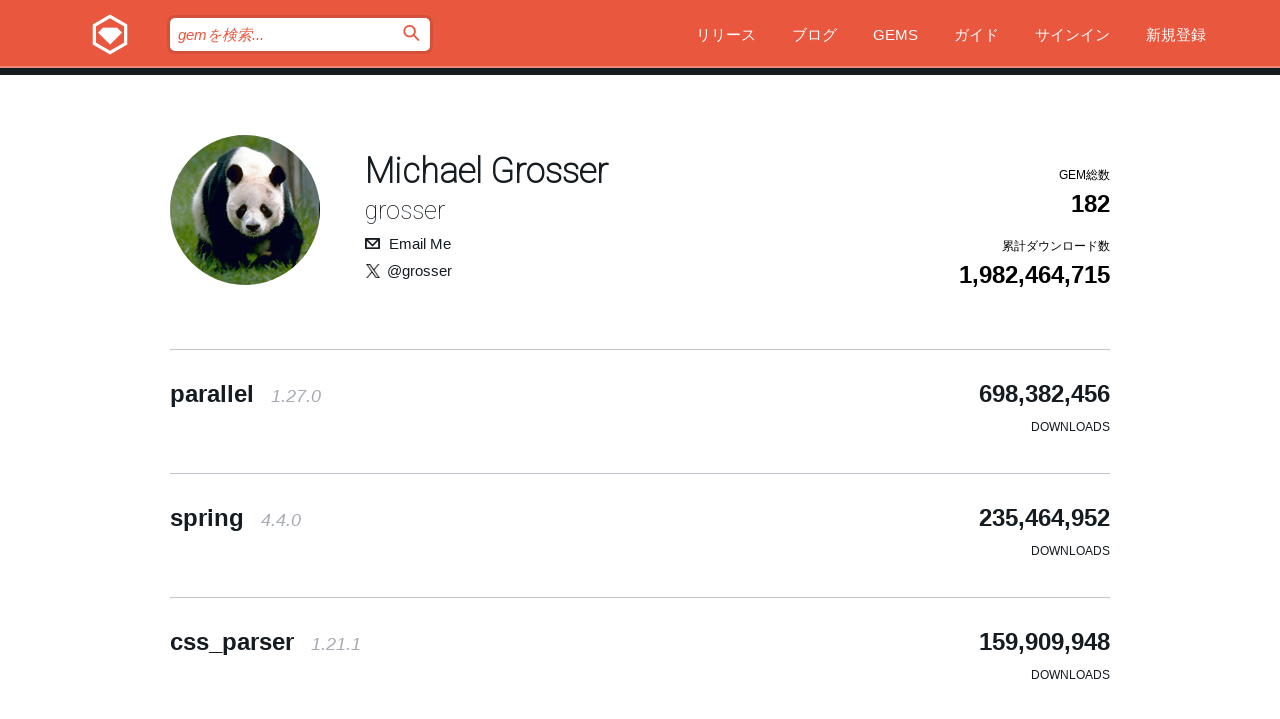

--- FILE ---
content_type: text/html; charset=utf-8
request_url: https://index.rubygems.org/profiles/grosser?locale=ja
body_size: 8862
content:
<!DOCTYPE html>
<html lang="ja">
  <head>
    <title>grosser のプロフィール | RubyGems.org | コミュニティのgemホスティングサービス</title>
    <meta charset="UTF-8">
    <meta content="width=device-width, initial-scale=1, maximum-scale=1, user-scalable=0" name="viewport">
    <meta name="google-site-verification" content="AuesbWQ9MCDMmC1lbDlw25RJzyqWOcDYpuaCjgPxEZY" />
    <link rel="apple-touch-icon" href="/apple-touch-icons/apple-touch-icon.png" />
      <link rel="apple-touch-icon" sizes="57x57" href="/apple-touch-icons/apple-touch-icon-57x57.png" />
      <link rel="apple-touch-icon" sizes="72x72" href="/apple-touch-icons/apple-touch-icon-72x72.png" />
      <link rel="apple-touch-icon" sizes="76x76" href="/apple-touch-icons/apple-touch-icon-76x76.png" />
      <link rel="apple-touch-icon" sizes="114x114" href="/apple-touch-icons/apple-touch-icon-114x114.png" />
      <link rel="apple-touch-icon" sizes="120x120" href="/apple-touch-icons/apple-touch-icon-120x120.png" />
      <link rel="apple-touch-icon" sizes="144x144" href="/apple-touch-icons/apple-touch-icon-144x144.png" />
      <link rel="apple-touch-icon" sizes="152x152" href="/apple-touch-icons/apple-touch-icon-152x152.png" />
      <link rel="apple-touch-icon" sizes="180x180" href="/apple-touch-icons/apple-touch-icon-180x180.png" />
    <link rel="mask-icon" href="/rubygems_logo.svg" color="#e9573f">
    <link rel="fluid-icon" href="/fluid-icon.png"/>
    <link rel="search" type="application/opensearchdescription+xml" title="RubyGems.org" href="/opensearch.xml">
    <link rel="shortcut icon" href="/favicon.ico" type="image/x-icon">
    <link rel="stylesheet" href="/assets/application-fda27980.css" />
    <link href="https://fonts.gstatic.com" rel="preconnect" crossorigin>
    <link href='https://fonts.googleapis.com/css?family=Roboto:100&amp;subset=greek,latin,cyrillic,latin-ext' rel='stylesheet' type='text/css'>
    
<link rel="alternate" type="application/atom+xml" href="https://feeds.feedburner.com/gemcutter-latest" title="RubyGems.org | 最新のgemの一覧">

    <meta name="csrf-param" content="authenticity_token" />
<meta name="csrf-token" content="sZSK8KDXv-h638IxPJ1uySF5MYcSjFwBqq-jLIit3Khx5iOrHIlr8JpKPjJkZCatIdknUDrzBtsxS0Te6_d5rg" />
    
    <script type="importmap" data-turbo-track="reload">{
  "imports": {
    "jquery": "/assets/jquery-15a62848.js",
    "@rails/ujs": "/assets/@rails--ujs-2089e246.js",
    "application": "/assets/application-ae34b86d.js",
    "@hotwired/turbo-rails": "/assets/turbo.min-ad2c7b86.js",
    "@hotwired/stimulus": "/assets/@hotwired--stimulus-132cbc23.js",
    "@hotwired/stimulus-loading": "/assets/stimulus-loading-1fc53fe7.js",
    "@stimulus-components/clipboard": "/assets/@stimulus-components--clipboard-d9c44ea9.js",
    "@stimulus-components/dialog": "/assets/@stimulus-components--dialog-74866932.js",
    "@stimulus-components/reveal": "/assets/@stimulus-components--reveal-77f6cb39.js",
    "@stimulus-components/checkbox-select-all": "/assets/@stimulus-components--checkbox-select-all-e7db6a97.js",
    "github-buttons": "/assets/github-buttons-3337d207.js",
    "webauthn-json": "/assets/webauthn-json-74adc0e8.js",
    "avo.custom": "/assets/avo.custom-4b185d31.js",
    "stimulus-rails-nested-form": "/assets/stimulus-rails-nested-form-3f712873.js",
    "local-time": "/assets/local-time-a331fc59.js",
    "src/oidc_api_key_role_form": "/assets/src/oidc_api_key_role_form-223a59d4.js",
    "src/pages": "/assets/src/pages-64095f36.js",
    "src/transitive_dependencies": "/assets/src/transitive_dependencies-9280dc42.js",
    "src/webauthn": "/assets/src/webauthn-a8b5ca04.js",
    "controllers/application": "/assets/controllers/application-e33ffaa8.js",
    "controllers/autocomplete_controller": "/assets/controllers/autocomplete_controller-e9f78a76.js",
    "controllers/counter_controller": "/assets/controllers/counter_controller-b739ef1d.js",
    "controllers/dialog_controller": "/assets/controllers/dialog_controller-c788489b.js",
    "controllers/dropdown_controller": "/assets/controllers/dropdown_controller-baaf189b.js",
    "controllers/dump_controller": "/assets/controllers/dump_controller-5d671745.js",
    "controllers/exclusive_checkbox_controller": "/assets/controllers/exclusive_checkbox_controller-c624394a.js",
    "controllers/gem_scope_controller": "/assets/controllers/gem_scope_controller-9c330c45.js",
    "controllers": "/assets/controllers/index-236ab973.js",
    "controllers/nav_controller": "/assets/controllers/nav_controller-8f4ea870.js",
    "controllers/onboarding_name_controller": "/assets/controllers/onboarding_name_controller-a65c65ec.js",
    "controllers/radio_reveal_controller": "/assets/controllers/radio_reveal_controller-41774e15.js",
    "controllers/recovery_controller": "/assets/controllers/recovery_controller-b051251b.js",
    "controllers/reveal_controller": "/assets/controllers/reveal_controller-a90af4d9.js",
    "controllers/reveal_search_controller": "/assets/controllers/reveal_search_controller-8dc44279.js",
    "controllers/scroll_controller": "/assets/controllers/scroll_controller-07f12b0d.js",
    "controllers/search_controller": "/assets/controllers/search_controller-79d09057.js",
    "controllers/stats_controller": "/assets/controllers/stats_controller-5bae7b7f.js"
  }
}</script>
<link rel="modulepreload" href="/assets/jquery-15a62848.js" nonce="a4e68924840b73f42085699f59a6b538">
<link rel="modulepreload" href="/assets/@rails--ujs-2089e246.js" nonce="a4e68924840b73f42085699f59a6b538">
<link rel="modulepreload" href="/assets/application-ae34b86d.js" nonce="a4e68924840b73f42085699f59a6b538">
<link rel="modulepreload" href="/assets/turbo.min-ad2c7b86.js" nonce="a4e68924840b73f42085699f59a6b538">
<link rel="modulepreload" href="/assets/@hotwired--stimulus-132cbc23.js" nonce="a4e68924840b73f42085699f59a6b538">
<link rel="modulepreload" href="/assets/stimulus-loading-1fc53fe7.js" nonce="a4e68924840b73f42085699f59a6b538">
<link rel="modulepreload" href="/assets/@stimulus-components--clipboard-d9c44ea9.js" nonce="a4e68924840b73f42085699f59a6b538">
<link rel="modulepreload" href="/assets/@stimulus-components--dialog-74866932.js" nonce="a4e68924840b73f42085699f59a6b538">
<link rel="modulepreload" href="/assets/@stimulus-components--reveal-77f6cb39.js" nonce="a4e68924840b73f42085699f59a6b538">
<link rel="modulepreload" href="/assets/@stimulus-components--checkbox-select-all-e7db6a97.js" nonce="a4e68924840b73f42085699f59a6b538">
<link rel="modulepreload" href="/assets/github-buttons-3337d207.js" nonce="a4e68924840b73f42085699f59a6b538">
<link rel="modulepreload" href="/assets/webauthn-json-74adc0e8.js" nonce="a4e68924840b73f42085699f59a6b538">
<link rel="modulepreload" href="/assets/local-time-a331fc59.js" nonce="a4e68924840b73f42085699f59a6b538">
<link rel="modulepreload" href="/assets/src/oidc_api_key_role_form-223a59d4.js" nonce="a4e68924840b73f42085699f59a6b538">
<link rel="modulepreload" href="/assets/src/pages-64095f36.js" nonce="a4e68924840b73f42085699f59a6b538">
<link rel="modulepreload" href="/assets/src/transitive_dependencies-9280dc42.js" nonce="a4e68924840b73f42085699f59a6b538">
<link rel="modulepreload" href="/assets/src/webauthn-a8b5ca04.js" nonce="a4e68924840b73f42085699f59a6b538">
<link rel="modulepreload" href="/assets/controllers/application-e33ffaa8.js" nonce="a4e68924840b73f42085699f59a6b538">
<link rel="modulepreload" href="/assets/controllers/autocomplete_controller-e9f78a76.js" nonce="a4e68924840b73f42085699f59a6b538">
<link rel="modulepreload" href="/assets/controllers/counter_controller-b739ef1d.js" nonce="a4e68924840b73f42085699f59a6b538">
<link rel="modulepreload" href="/assets/controllers/dialog_controller-c788489b.js" nonce="a4e68924840b73f42085699f59a6b538">
<link rel="modulepreload" href="/assets/controllers/dropdown_controller-baaf189b.js" nonce="a4e68924840b73f42085699f59a6b538">
<link rel="modulepreload" href="/assets/controllers/dump_controller-5d671745.js" nonce="a4e68924840b73f42085699f59a6b538">
<link rel="modulepreload" href="/assets/controllers/exclusive_checkbox_controller-c624394a.js" nonce="a4e68924840b73f42085699f59a6b538">
<link rel="modulepreload" href="/assets/controllers/gem_scope_controller-9c330c45.js" nonce="a4e68924840b73f42085699f59a6b538">
<link rel="modulepreload" href="/assets/controllers/index-236ab973.js" nonce="a4e68924840b73f42085699f59a6b538">
<link rel="modulepreload" href="/assets/controllers/nav_controller-8f4ea870.js" nonce="a4e68924840b73f42085699f59a6b538">
<link rel="modulepreload" href="/assets/controllers/onboarding_name_controller-a65c65ec.js" nonce="a4e68924840b73f42085699f59a6b538">
<link rel="modulepreload" href="/assets/controllers/radio_reveal_controller-41774e15.js" nonce="a4e68924840b73f42085699f59a6b538">
<link rel="modulepreload" href="/assets/controllers/recovery_controller-b051251b.js" nonce="a4e68924840b73f42085699f59a6b538">
<link rel="modulepreload" href="/assets/controllers/reveal_controller-a90af4d9.js" nonce="a4e68924840b73f42085699f59a6b538">
<link rel="modulepreload" href="/assets/controllers/reveal_search_controller-8dc44279.js" nonce="a4e68924840b73f42085699f59a6b538">
<link rel="modulepreload" href="/assets/controllers/scroll_controller-07f12b0d.js" nonce="a4e68924840b73f42085699f59a6b538">
<link rel="modulepreload" href="/assets/controllers/search_controller-79d09057.js" nonce="a4e68924840b73f42085699f59a6b538">
<link rel="modulepreload" href="/assets/controllers/stats_controller-5bae7b7f.js" nonce="a4e68924840b73f42085699f59a6b538">
<script type="module" nonce="a4e68924840b73f42085699f59a6b538">import "application"</script>
  </head>

  <body class="" data-controller="nav" data-nav-expanded-class="mobile-nav-is-expanded">
    <!-- Top banner -->

    <!-- Policies acknowledgment banner -->
    

    <header class="header header--interior" data-nav-target="header collapse">
      <div class="l-wrap--header">
        <a title="RubyGems" class="header__logo-wrap" data-nav-target="logo" href="/">
          <span class="header__logo" data-icon="⬡">⬢</span>
          <span class="t-hidden">RubyGems</span>
</a>        <a class="header__club-sandwich" href="#" data-action="nav#toggle focusin->nav#focus mousedown->nav#mouseDown click@window->nav#hide">
          <span class="t-hidden">Navigation menu</span>
        </a>

        <div class="header__nav-links-wrap">
          <div class="header__search-wrap" role="search">
  <form data-controller="autocomplete" data-autocomplete-selected-class="selected" action="/search" accept-charset="UTF-8" method="get">
    <input type="search" name="query" id="query" placeholder="gemを検索..." class="header__search" autocomplete="off" aria-autocomplete="list" data-autocomplete-target="query" data-action="autocomplete#suggest keydown.down-&gt;autocomplete#next keydown.up-&gt;autocomplete#prev keydown.esc-&gt;autocomplete#hide keydown.enter-&gt;autocomplete#clear click@window-&gt;autocomplete#hide focus-&gt;autocomplete#suggest blur-&gt;autocomplete#hide" data-nav-target="search" />

    <ul class="suggest-list" role="listbox" data-autocomplete-target="suggestions"></ul>

    <template id="suggestion" data-autocomplete-target="template">
      <li class="menu-item" role="option" tabindex="-1" data-autocomplete-target="item" data-action="click->autocomplete#choose mouseover->autocomplete#highlight"></li>
    </template>

    <label id="querylabel" for="query">
      <span class="t-hidden">gemを検索...</span>
</label>
    <input type="submit" value="⌕" id="search_submit" class="header__search__icon" aria-labelledby="querylabel" data-disable-with="⌕" />

</form></div>


          <nav class="header__nav-links" data-controller="dropdown">

            <a class="header__nav-link " href="https://index.rubygems.org/releases">リリース</a>
            <a class="header__nav-link" href="https://blog.rubygems.org">ブログ</a>

              <a class="header__nav-link" href="/gems">Gems</a>

            <a class="header__nav-link" href="https://guides.rubygems.org">ガイド</a>

              <a class="header__nav-link " href="/sign_in">サインイン</a>
                <a class="header__nav-link " href="/sign_up">新規登録</a>
          </nav>
        </div>
      </div>
    </header>



    <main class="main--interior" data-nav-target="collapse">
        <div class="l-wrap--b">
            <header class="profile__header">
    <div class="profile__header__name-wrap">
      <div id="avatar-frame">
        <img id="profile_gravatar" width="300" height="300" class="profile__header__avatar" src="/users/599/avatar.jpeg?size=300&amp;theme=light" />
      </div>

        <h1 id="profile-full-name" class="profile__header__name t-display-full-name">
          <a class="t-link--black" href="/profiles/grosser">Michael Grosser</a>
        </h1>

        <h1 id="profile-name" class="profile__header__username t-display-username">
          <a class="t-link--black" href="/profiles/grosser">grosser</a>
        </h1>

          <p id="profile-email">
            <a encode="hex" class="profile__header__attribute t-link--black" data-icon="✉" href="mailto:michael@grosser.it">Email Me</a>
          </p>

          <img alt="X icon" class="profile__header__icon" src="/images/x_icon.png" />

          <a class="profile__header__attribute t-link--black" href="https://twitter.com/grosser">@grosser</a>
    </div>

    <div class="profile__downloads-wrap">
      <h4 class="gem__downloads__heading t-text--s">
        gem総数
      </h4>

      <h2 id="profile-gems-count" class="gem__downloads">
        182
      </h2>

      <h4 id="downloads" class="gem__downloads__heading t-text--s">
        累計ダウンロード数
      </h4>

      <h2 id="downloads_count" class="gem__downloads">
        1,982,464,715
      </h2>
    </div>
  </header>

          

<div id="profile">
  <div class="profile-list">
    <ul>
      <li class="small">
  <div class="gems__gem">
    <span class="gems__gem__info">
      <a href="/gems/parallel" class="gems__gem__name">
        parallel
        <span class="gems__gem__version">1.27.0</span>
      </a>
    </span>
    <p class="gems__gem__downloads__count">
      698,382,456
      <span class="gems__gem__downloads__heading">Downloads</span>
    </p>
  </div>
</li>
<li class="small">
  <div class="gems__gem">
    <span class="gems__gem__info">
      <a href="/gems/spring" class="gems__gem__name">
        spring
        <span class="gems__gem__version">4.4.0</span>
      </a>
    </span>
    <p class="gems__gem__downloads__count">
      235,464,952
      <span class="gems__gem__downloads__heading">Downloads</span>
    </p>
  </div>
</li>
<li class="small">
  <div class="gems__gem">
    <span class="gems__gem__info">
      <a href="/gems/css_parser" class="gems__gem__name">
        css_parser
        <span class="gems__gem__version">1.21.1</span>
      </a>
    </span>
    <p class="gems__gem__downloads__count">
      159,909,948
      <span class="gems__gem__downloads__heading">Downloads</span>
    </p>
  </div>
</li>
<li class="small">
  <div class="gems__gem">
    <span class="gems__gem__info">
      <a href="/gems/parallel_tests" class="gems__gem__name">
        parallel_tests
        <span class="gems__gem__version">5.5.0</span>
      </a>
    </span>
    <p class="gems__gem__downloads__count">
      143,353,621
      <span class="gems__gem__downloads__heading">Downloads</span>
    </p>
  </div>
</li>
<li class="small">
  <div class="gems__gem">
    <span class="gems__gem__info">
      <a href="/gems/rchardet" class="gems__gem__name">
        rchardet
        <span class="gems__gem__version">1.10.0</span>
      </a>
    </span>
    <p class="gems__gem__downloads__count">
      141,640,570
      <span class="gems__gem__downloads__heading">Downloads</span>
    </p>
  </div>
</li>
<li class="small">
  <div class="gems__gem">
    <span class="gems__gem__info">
      <a href="/gems/premailer" class="gems__gem__name">
        premailer
        <span class="gems__gem__version">1.27.0</span>
      </a>
    </span>
    <p class="gems__gem__downloads__count">
      114,341,250
      <span class="gems__gem__downloads__heading">Downloads</span>
    </p>
  </div>
</li>
<li class="small">
  <div class="gems__gem">
    <span class="gems__gem__info">
      <a href="/gems/i18n_data" class="gems__gem__name">
        i18n_data
        <span class="gems__gem__version">1.1.0</span>
      </a>
    </span>
    <p class="gems__gem__downloads__count">
      94,594,363
      <span class="gems__gem__downloads__heading">Downloads</span>
    </p>
  </div>
</li>
<li class="small">
  <div class="gems__gem">
    <span class="gems__gem__info">
      <a href="/gems/recaptcha" class="gems__gem__name">
        recaptcha
        <span class="gems__gem__version">5.21.1</span>
      </a>
    </span>
    <p class="gems__gem__downloads__count">
      83,104,041
      <span class="gems__gem__downloads__heading">Downloads</span>
    </p>
  </div>
</li>
<li class="small">
  <div class="gems__gem">
    <span class="gems__gem__info">
      <a href="/gems/fast_gettext" class="gems__gem__name">
        fast_gettext
        <span class="gems__gem__version">4.1.1</span>
      </a>
    </span>
    <p class="gems__gem__downloads__count">
      66,195,063
      <span class="gems__gem__downloads__heading">Downloads</span>
    </p>
  </div>
</li>
<li class="small">
  <div class="gems__gem">
    <span class="gems__gem__info">
      <a href="/gems/rack-cache" class="gems__gem__name">
        rack-cache
        <span class="gems__gem__version">1.17.0</span>
      </a>
    </span>
    <p class="gems__gem__downloads__count">
      60,527,781
      <span class="gems__gem__downloads__heading">Downloads</span>
    </p>
  </div>
</li>
<li class="small">
  <div class="gems__gem">
    <span class="gems__gem__info">
      <a href="/gems/gettext_i18n_rails" class="gems__gem__name">
        gettext_i18n_rails
        <span class="gems__gem__version">2.1.0</span>
      </a>
    </span>
    <p class="gems__gem__downloads__count">
      43,659,408
      <span class="gems__gem__downloads__heading">Downloads</span>
    </p>
  </div>
</li>
<li class="small">
  <div class="gems__gem">
    <span class="gems__gem__info">
      <a href="/gems/rspec-instafail" class="gems__gem__name">
        rspec-instafail
        <span class="gems__gem__version">1.0.0</span>
      </a>
    </span>
    <p class="gems__gem__downloads__count">
      25,781,927
      <span class="gems__gem__downloads__heading">Downloads</span>
    </p>
  </div>
</li>
<li class="small">
  <div class="gems__gem">
    <span class="gems__gem__info">
      <a href="/gems/sort_alphabetical" class="gems__gem__name">
        sort_alphabetical
        <span class="gems__gem__version">1.1.0</span>
      </a>
    </span>
    <p class="gems__gem__downloads__count">
      18,590,984
      <span class="gems__gem__downloads__heading">Downloads</span>
    </p>
  </div>
</li>
<li class="small">
  <div class="gems__gem">
    <span class="gems__gem__info">
      <a href="/gems/test_after_commit" class="gems__gem__name">
        test_after_commit
        <span class="gems__gem__version">1.2.2</span>
      </a>
    </span>
    <p class="gems__gem__downloads__count">
      17,104,573
      <span class="gems__gem__downloads__heading">Downloads</span>
    </p>
  </div>
</li>
<li class="small">
  <div class="gems__gem">
    <span class="gems__gem__info">
      <a href="/gems/jenkins_api_client" class="gems__gem__name">
        jenkins_api_client
        <span class="gems__gem__version">2.2.0</span>
      </a>
    </span>
    <p class="gems__gem__downloads__count">
      11,436,733
      <span class="gems__gem__downloads__heading">Downloads</span>
    </p>
  </div>
</li>
<li class="small">
  <div class="gems__gem">
    <span class="gems__gem__info">
      <a href="/gems/fakefs" class="gems__gem__name">
        fakefs
        <span class="gems__gem__version">3.0.4</span>
      </a>
    </span>
    <p class="gems__gem__downloads__count">
      9,770,453
      <span class="gems__gem__downloads__heading">Downloads</span>
    </p>
  </div>
</li>
<li class="small">
  <div class="gems__gem">
    <span class="gems__gem__info">
      <a href="/gems/rack-openid" class="gems__gem__name">
        rack-openid
        <span class="gems__gem__version">1.4.2</span>
      </a>
    </span>
    <p class="gems__gem__downloads__count">
      7,960,490
      <span class="gems__gem__downloads__heading">Downloads</span>
    </p>
  </div>
</li>
<li class="small">
  <div class="gems__gem">
    <span class="gems__gem__info">
      <a href="/gems/parallel_split_test" class="gems__gem__name">
        parallel_split_test
        <span class="gems__gem__version">0.10.0</span>
      </a>
    </span>
    <p class="gems__gem__downloads__count">
      6,632,170
      <span class="gems__gem__downloads__heading">Downloads</span>
    </p>
  </div>
</li>
<li class="small">
  <div class="gems__gem">
    <span class="gems__gem__info">
      <a href="/gems/ar_after_transaction" class="gems__gem__name">
        ar_after_transaction
        <span class="gems__gem__version">1.1.0</span>
      </a>
    </span>
    <p class="gems__gem__downloads__count">
      5,039,076
      <span class="gems__gem__downloads__heading">Downloads</span>
    </p>
  </div>
</li>
<li class="small">
  <div class="gems__gem">
    <span class="gems__gem__info">
      <a href="/gems/cld" class="gems__gem__name">
        cld
        <span class="gems__gem__version">0.13.0</span>
      </a>
    </span>
    <p class="gems__gem__downloads__count">
      3,632,031
      <span class="gems__gem__downloads__heading">Downloads</span>
    </p>
  </div>
</li>
<li class="small">
  <div class="gems__gem">
    <span class="gems__gem__info">
      <a href="/gems/rspec-rerun" class="gems__gem__name">
        rspec-rerun
        <span class="gems__gem__version">1.1.0</span>
      </a>
    </span>
    <p class="gems__gem__downloads__count">
      3,554,270
      <span class="gems__gem__downloads__heading">Downloads</span>
    </p>
  </div>
</li>
<li class="small">
  <div class="gems__gem">
    <span class="gems__gem__info">
      <a href="/gems/bumbler" class="gems__gem__name">
        bumbler
        <span class="gems__gem__version">0.9.0</span>
      </a>
    </span>
    <p class="gems__gem__downloads__count">
      3,217,399
      <span class="gems__gem__downloads__heading">Downloads</span>
    </p>
  </div>
</li>
<li class="small">
  <div class="gems__gem">
    <span class="gems__gem__info">
      <a href="/gems/syck" class="gems__gem__name">
        syck
        <span class="gems__gem__version">1.5.1.1</span>
      </a>
    </span>
    <p class="gems__gem__downloads__count">
      2,954,927
      <span class="gems__gem__downloads__heading">Downloads</span>
    </p>
  </div>
</li>
<li class="small">
  <div class="gems__gem">
    <span class="gems__gem__info">
      <a href="/gems/standalone_migrations" class="gems__gem__name">
        standalone_migrations
        <span class="gems__gem__version">8.1.0</span>
      </a>
    </span>
    <p class="gems__gem__downloads__count">
      2,775,423
      <span class="gems__gem__downloads__heading">Downloads</span>
    </p>
  </div>
</li>
<li class="small">
  <div class="gems__gem">
    <span class="gems__gem__info">
      <a href="/gems/bitfields" class="gems__gem__name">
        bitfields
        <span class="gems__gem__version">0.14.0</span>
      </a>
    </span>
    <p class="gems__gem__downloads__count">
      2,416,204
      <span class="gems__gem__downloads__heading">Downloads</span>
    </p>
  </div>
</li>
<li class="small">
  <div class="gems__gem">
    <span class="gems__gem__info">
      <a href="/gems/minitest-around" class="gems__gem__name">
        minitest-around
        <span class="gems__gem__version">0.5.0</span>
      </a>
    </span>
    <p class="gems__gem__downloads__count">
      2,318,659
      <span class="gems__gem__downloads__heading">Downloads</span>
    </p>
  </div>
</li>
<li class="small">
  <div class="gems__gem">
    <span class="gems__gem__info">
      <a href="/gems/rails_warden" class="gems__gem__name">
        rails_warden
        <span class="gems__gem__version">0.6.0</span>
      </a>
    </span>
    <p class="gems__gem__downloads__count">
      1,593,528
      <span class="gems__gem__downloads__heading">Downloads</span>
    </p>
  </div>
</li>
<li class="small">
  <div class="gems__gem">
    <span class="gems__gem__info">
      <a href="/gems/single_test" class="gems__gem__name">
        single_test
        <span class="gems__gem__version">0.6.0</span>
      </a>
    </span>
    <p class="gems__gem__downloads__count">
      1,517,191
      <span class="gems__gem__downloads__heading">Downloads</span>
    </p>
  </div>
</li>
<li class="small">
  <div class="gems__gem">
    <span class="gems__gem__info">
      <a href="/gems/luhn_checksum" class="gems__gem__name">
        luhn_checksum
        <span class="gems__gem__version">0.1.2</span>
      </a>
    </span>
    <p class="gems__gem__downloads__count">
      1,358,567
      <span class="gems__gem__downloads__heading">Downloads</span>
    </p>
  </div>
</li>
<li class="small">
  <div class="gems__gem">
    <span class="gems__gem__info">
      <a href="/gems/single_cov" class="gems__gem__name">
        single_cov
        <span class="gems__gem__version">1.11.0</span>
      </a>
    </span>
    <p class="gems__gem__downloads__count">
      730,264
      <span class="gems__gem__downloads__heading">Downloads</span>
    </p>
  </div>
</li>
<li class="small">
  <div class="gems__gem">
    <span class="gems__gem__info">
      <a href="/gems/wwtd" class="gems__gem__name">
        wwtd
        <span class="gems__gem__version">1.4.1</span>
      </a>
    </span>
    <p class="gems__gem__downloads__count">
      682,414
      <span class="gems__gem__downloads__heading">Downloads</span>
    </p>
  </div>
</li>
<li class="small">
  <div class="gems__gem">
    <span class="gems__gem__info">
      <a href="/gems/maxitest" class="gems__gem__name">
        maxitest
        <span class="gems__gem__version">6.1.0</span>
      </a>
    </span>
    <p class="gems__gem__downloads__count">
      669,943
      <span class="gems__gem__downloads__heading">Downloads</span>
    </p>
  </div>
</li>
<li class="small">
  <div class="gems__gem">
    <span class="gems__gem__info">
      <a href="/gems/autotest-standalone" class="gems__gem__name">
        autotest-standalone
        <span class="gems__gem__version">4.5.11</span>
      </a>
    </span>
    <p class="gems__gem__downloads__count">
      657,651
      <span class="gems__gem__downloads__heading">Downloads</span>
    </p>
  </div>
</li>
<li class="small">
  <div class="gems__gem">
    <span class="gems__gem__info">
      <a href="/gems/jira4r" class="gems__gem__name">
        jira4r
        <span class="gems__gem__version">1.3.0</span>
      </a>
    </span>
    <p class="gems__gem__downloads__count">
      585,606
      <span class="gems__gem__downloads__heading">Downloads</span>
    </p>
  </div>
</li>
<li class="small">
  <div class="gems__gem">
    <span class="gems__gem__info">
      <a href="/gems/ie_iframe_cookies" class="gems__gem__name">
        ie_iframe_cookies
        <span class="gems__gem__version">0.2.0</span>
      </a>
    </span>
    <p class="gems__gem__downloads__count">
      572,249
      <span class="gems__gem__downloads__heading">Downloads</span>
    </p>
  </div>
</li>
<li class="small">
  <div class="gems__gem">
    <span class="gems__gem__info">
      <a href="/gems/kennel" class="gems__gem__name">
        kennel
        <span class="gems__gem__version">2.9.0</span>
      </a>
    </span>
    <p class="gems__gem__downloads__count">
      562,252
      <span class="gems__gem__downloads__heading">Downloads</span>
    </p>
  </div>
</li>
<li class="small">
  <div class="gems__gem">
    <span class="gems__gem__info">
      <a href="/gems/stub_server" class="gems__gem__name">
        stub_server
        <span class="gems__gem__version">0.7.0</span>
      </a>
    </span>
    <p class="gems__gem__downloads__count">
      562,174
      <span class="gems__gem__downloads__heading">Downloads</span>
    </p>
  </div>
</li>
<li class="small">
  <div class="gems__gem">
    <span class="gems__gem__info">
      <a href="/gems/after_commit_exception_notification" class="gems__gem__name">
        after_commit_exception_notification
        <span class="gems__gem__version">0.2.0</span>
      </a>
    </span>
    <p class="gems__gem__downloads__count">
      517,298
      <span class="gems__gem__downloads__heading">Downloads</span>
    </p>
  </div>
</li>
<li class="small">
  <div class="gems__gem">
    <span class="gems__gem__info">
      <a href="/gems/get_pomo" class="gems__gem__name">
        get_pomo
        <span class="gems__gem__version">1.0.0</span>
      </a>
    </span>
    <p class="gems__gem__downloads__count">
      505,820
      <span class="gems__gem__downloads__heading">Downloads</span>
    </p>
  </div>
</li>
<li class="small">
  <div class="gems__gem">
    <span class="gems__gem__info">
      <a href="/gems/soft_deletion" class="gems__gem__name">
        soft_deletion
        <span class="gems__gem__version">1.14.0</span>
      </a>
    </span>
    <p class="gems__gem__downloads__count">
      488,666
      <span class="gems__gem__downloads__heading">Downloads</span>
    </p>
  </div>
</li>
<li class="small">
  <div class="gems__gem">
    <span class="gems__gem__info">
      <a href="/gems/travis_dedup" class="gems__gem__name">
        travis_dedup
        <span class="gems__gem__version">0.6.0</span>
      </a>
    </span>
    <p class="gems__gem__downloads__count">
      459,746
      <span class="gems__gem__downloads__heading">Downloads</span>
    </p>
  </div>
</li>
<li class="small">
  <div class="gems__gem">
    <span class="gems__gem__info">
      <a href="/gems/autotest-rails-pure" class="gems__gem__name">
        autotest-rails-pure
        <span class="gems__gem__version">4.1.2</span>
      </a>
    </span>
    <p class="gems__gem__downloads__count">
      366,760
      <span class="gems__gem__downloads__heading">Downloads</span>
    </p>
  </div>
</li>
<li class="small">
  <div class="gems__gem">
    <span class="gems__gem__info">
      <a href="/gems/ruco" class="gems__gem__name">
        ruco
        <span class="gems__gem__version">0.5.0</span>
      </a>
    </span>
    <p class="gems__gem__downloads__count">
      343,312
      <span class="gems__gem__downloads__heading">Downloads</span>
    </p>
  </div>
</li>
<li class="small">
  <div class="gems__gem">
    <span class="gems__gem__info">
      <a href="/gems/responds_to_parent" class="gems__gem__name">
        responds_to_parent
        <span class="gems__gem__version">2.0.0</span>
      </a>
    </span>
    <p class="gems__gem__downloads__count">
      329,538
      <span class="gems__gem__downloads__heading">Downloads</span>
    </p>
  </div>
</li>
<li class="small">
  <div class="gems__gem">
    <span class="gems__gem__info">
      <a href="/gems/smusher" class="gems__gem__name">
        smusher
        <span class="gems__gem__version">0.4.9</span>
      </a>
    </span>
    <p class="gems__gem__downloads__count">
      302,648
      <span class="gems__gem__downloads__heading">Downloads</span>
    </p>
  </div>
</li>
<li class="small">
  <div class="gems__gem">
    <span class="gems__gem__info">
      <a href="/gems/vendorer" class="gems__gem__name">
        vendorer
        <span class="gems__gem__version">0.2.0</span>
      </a>
    </span>
    <p class="gems__gem__downloads__count">
      270,067
      <span class="gems__gem__downloads__heading">Downloads</span>
    </p>
  </div>
</li>
<li class="small">
  <div class="gems__gem">
    <span class="gems__gem__info">
      <a href="/gems/deputy" class="gems__gem__name">
        deputy
        <span class="gems__gem__version">0.1.58</span>
      </a>
    </span>
    <p class="gems__gem__downloads__count">
      246,121
      <span class="gems__gem__downloads__heading">Downloads</span>
    </p>
  </div>
</li>
<li class="small">
  <div class="gems__gem">
    <span class="gems__gem__info">
      <a href="/gems/forking_test_runner" class="gems__gem__name">
        forking_test_runner
        <span class="gems__gem__version">1.16.0</span>
      </a>
    </span>
    <p class="gems__gem__downloads__count">
      225,086
      <span class="gems__gem__downloads__heading">Downloads</span>
    </p>
  </div>
</li>
<li class="small">
  <div class="gems__gem">
    <span class="gems__gem__info">
      <a href="/gems/cia" class="gems__gem__name">
        cia
        <span class="gems__gem__version">1.0.0</span>
      </a>
    </span>
    <p class="gems__gem__downloads__count">
      178,426
      <span class="gems__gem__downloads__heading">Downloads</span>
    </p>
  </div>
</li>
<li class="small">
  <div class="gems__gem">
    <span class="gems__gem__info">
      <a href="/gems/testrbl" class="gems__gem__name">
        testrbl
        <span class="gems__gem__version">1.0.0</span>
      </a>
    </span>
    <p class="gems__gem__downloads__count">
      142,655
      <span class="gems__gem__downloads__heading">Downloads</span>
    </p>
  </div>
</li>
<li class="small">
  <div class="gems__gem">
    <span class="gems__gem__info">
      <a href="/gems/safe_regexp" class="gems__gem__name">
        safe_regexp
        <span class="gems__gem__version">0.4.0</span>
      </a>
    </span>
    <p class="gems__gem__downloads__count">
      140,094
      <span class="gems__gem__downloads__heading">Downloads</span>
    </p>
  </div>
</li>
<li class="small">
  <div class="gems__gem">
    <span class="gems__gem__info">
      <a href="/gems/s3_meta_sync" class="gems__gem__name">
        s3_meta_sync
        <span class="gems__gem__version">0.15.2</span>
      </a>
    </span>
    <p class="gems__gem__downloads__count">
      138,554
      <span class="gems__gem__downloads__heading">Downloads</span>
    </p>
  </div>
</li>
<li class="small">
  <div class="gems__gem">
    <span class="gems__gem__info">
      <a href="/gems/i18n-backend-http" class="gems__gem__name">
        i18n-backend-http
        <span class="gems__gem__version">0.3.4</span>
      </a>
    </span>
    <p class="gems__gem__downloads__count">
      127,854
      <span class="gems__gem__downloads__heading">Downloads</span>
    </p>
  </div>
</li>
<li class="small">
  <div class="gems__gem">
    <span class="gems__gem__info">
      <a href="/gems/rpx_now" class="gems__gem__name">
        rpx_now
        <span class="gems__gem__version">0.7.1</span>
      </a>
    </span>
    <p class="gems__gem__downloads__count">
      124,120
      <span class="gems__gem__downloads__heading">Downloads</span>
    </p>
  </div>
</li>
<li class="small">
  <div class="gems__gem">
    <span class="gems__gem__info">
      <a href="/gems/open_id_authentication" class="gems__gem__name">
        open_id_authentication
        <span class="gems__gem__version">2.0.2</span>
      </a>
    </span>
    <p class="gems__gem__downloads__count">
      124,116
      <span class="gems__gem__downloads__heading">Downloads</span>
    </p>
  </div>
</li>
<li class="small">
  <div class="gems__gem">
    <span class="gems__gem__info">
      <a href="/gems/textpow" class="gems__gem__name">
        textpow
        <span class="gems__gem__version">1.4.0</span>
      </a>
    </span>
    <p class="gems__gem__downloads__count">
      118,210
      <span class="gems__gem__downloads__heading">Downloads</span>
    </p>
  </div>
</li>
<li class="small">
  <div class="gems__gem">
    <span class="gems__gem__info">
      <a href="/gems/rails2_asset_pipeline" class="gems__gem__name">
        rails2_asset_pipeline
        <span class="gems__gem__version">0.3.2</span>
      </a>
    </span>
    <p class="gems__gem__downloads__count">
      116,125
      <span class="gems__gem__downloads__heading">Downloads</span>
    </p>
  </div>
</li>
<li class="small">
  <div class="gems__gem">
    <span class="gems__gem__info">
      <a href="/gems/ultraviolet" class="gems__gem__name">
        ultraviolet
        <span class="gems__gem__version">1.0.1</span>
      </a>
    </span>
    <p class="gems__gem__downloads__count">
      105,733
      <span class="gems__gem__downloads__heading">Downloads</span>
    </p>
  </div>
</li>
<li class="small">
  <div class="gems__gem">
    <span class="gems__gem__info">
      <a href="/gems/cachy" class="gems__gem__name">
        cachy
        <span class="gems__gem__version">0.4.2</span>
      </a>
    </span>
    <p class="gems__gem__downloads__count">
      102,483
      <span class="gems__gem__downloads__heading">Downloads</span>
    </p>
  </div>
</li>
<li class="small">
  <div class="gems__gem">
    <span class="gems__gem__info">
      <a href="/gems/thread_ancestors" class="gems__gem__name">
        thread_ancestors
        <span class="gems__gem__version">0.1.1</span>
      </a>
    </span>
    <p class="gems__gem__downloads__count">
      101,553
      <span class="gems__gem__downloads__heading">Downloads</span>
    </p>
  </div>
</li>
<li class="small">
  <div class="gems__gem">
    <span class="gems__gem__info">
      <a href="/gems/countries_and_languages" class="gems__gem__name">
        countries_and_languages
        <span class="gems__gem__version">0.2.0</span>
      </a>
    </span>
    <p class="gems__gem__downloads__count">
      81,031
      <span class="gems__gem__downloads__heading">Downloads</span>
    </p>
  </div>
</li>
<li class="small">
  <div class="gems__gem">
    <span class="gems__gem__info">
      <a href="/gems/url_store" class="gems__gem__name">
        url_store
        <span class="gems__gem__version">0.4.0</span>
      </a>
    </span>
    <p class="gems__gem__downloads__count">
      76,944
      <span class="gems__gem__downloads__heading">Downloads</span>
    </p>
  </div>
</li>
<li class="small">
  <div class="gems__gem">
    <span class="gems__gem__info">
      <a href="/gems/codeclimate_batch" class="gems__gem__name">
        codeclimate_batch
        <span class="gems__gem__version">0.5.0</span>
      </a>
    </span>
    <p class="gems__gem__downloads__count">
      68,232
      <span class="gems__gem__downloads__heading">Downloads</span>
    </p>
  </div>
</li>
<li class="small">
  <div class="gems__gem">
    <span class="gems__gem__info">
      <a href="/gems/mini_memory_store" class="gems__gem__name">
        mini_memory_store
        <span class="gems__gem__version">1.0.0</span>
      </a>
    </span>
    <p class="gems__gem__downloads__count">
      64,926
      <span class="gems__gem__downloads__heading">Downloads</span>
    </p>
  </div>
</li>
<li class="small">
  <div class="gems__gem">
    <span class="gems__gem__info">
      <a href="/gems/request_recorder" class="gems__gem__name">
        request_recorder
        <span class="gems__gem__version">0.3.3</span>
      </a>
    </span>
    <p class="gems__gem__downloads__count">
      64,014
      <span class="gems__gem__downloads__heading">Downloads</span>
    </p>
  </div>
</li>
<li class="small">
  <div class="gems__gem">
    <span class="gems__gem__info">
      <a href="/gems/reduce" class="gems__gem__name">
        reduce
        <span class="gems__gem__version">0.3.0</span>
      </a>
    </span>
    <p class="gems__gem__downloads__count">
      61,604
      <span class="gems__gem__downloads__heading">Downloads</span>
    </p>
  </div>
</li>
<li class="small">
  <div class="gems__gem">
    <span class="gems__gem__info">
      <a href="/gems/ar_merge" class="gems__gem__name">
        ar_merge
        <span class="gems__gem__version">0.3.1</span>
      </a>
    </span>
    <p class="gems__gem__downloads__count">
      59,381
      <span class="gems__gem__downloads__heading">Downloads</span>
    </p>
  </div>
</li>
<li class="small">
  <div class="gems__gem">
    <span class="gems__gem__info">
      <a href="/gems/minitest-rerun" class="gems__gem__name">
        minitest-rerun
        <span class="gems__gem__version">0.1.5</span>
      </a>
    </span>
    <p class="gems__gem__downloads__count">
      57,433
      <span class="gems__gem__downloads__heading">Downloads</span>
    </p>
  </div>
</li>
<li class="small">
  <div class="gems__gem">
    <span class="gems__gem__info">
      <a href="/gems/gem-dependent" class="gems__gem__name">
        gem-dependent
        <span class="gems__gem__version">0.3.0</span>
      </a>
    </span>
    <p class="gems__gem__downloads__count">
      56,021
      <span class="gems__gem__downloads__heading">Downloads</span>
    </p>
  </div>
</li>
<li class="small">
  <div class="gems__gem">
    <span class="gems__gem__info">
      <a href="/gems/libmemcached_store" class="gems__gem__name">
        libmemcached_store
        <span class="gems__gem__version">0.10.0</span>
      </a>
    </span>
    <p class="gems__gem__downloads__count">
      55,210
      <span class="gems__gem__downloads__heading">Downloads</span>
    </p>
  </div>
</li>
<li class="small">
  <div class="gems__gem">
    <span class="gems__gem__info">
      <a href="/gems/readable_random" class="gems__gem__name">
        readable_random
        <span class="gems__gem__version">0.1.3</span>
      </a>
    </span>
    <p class="gems__gem__downloads__count">
      53,958
      <span class="gems__gem__downloads__heading">Downloads</span>
    </p>
  </div>
</li>
<li class="small">
  <div class="gems__gem">
    <span class="gems__gem__info">
      <a href="/gems/strong_parameters_rails2" class="gems__gem__name">
        strong_parameters_rails2
        <span class="gems__gem__version">0.1.9</span>
      </a>
    </span>
    <p class="gems__gem__downloads__count">
      53,091
      <span class="gems__gem__downloads__heading">Downloads</span>
    </p>
  </div>
</li>
<li class="small">
  <div class="gems__gem">
    <span class="gems__gem__info">
      <a href="/gems/zendesk-rinku" class="gems__gem__name">
        zendesk-rinku
        <span class="gems__gem__version">1.8.0</span>
      </a>
    </span>
    <p class="gems__gem__downloads__count">
      52,545
      <span class="gems__gem__downloads__heading">Downloads</span>
    </p>
  </div>
</li>
<li class="small">
  <div class="gems__gem">
    <span class="gems__gem__info">
      <a href="/gems/large_object_store" class="gems__gem__name">
        large_object_store
        <span class="gems__gem__version">1.9.0</span>
      </a>
    </span>
    <p class="gems__gem__downloads__count">
      51,982
      <span class="gems__gem__downloads__heading">Downloads</span>
    </p>
  </div>
</li>
<li class="small">
  <div class="gems__gem">
    <span class="gems__gem__info">
      <a href="/gems/youtube_search" class="gems__gem__name">
        youtube_search
        <span class="gems__gem__version">0.2.0</span>
      </a>
    </span>
    <p class="gems__gem__downloads__count">
      50,783
      <span class="gems__gem__downloads__heading">Downloads</span>
    </p>
  </div>
</li>
<li class="small">
  <div class="gems__gem">
    <span class="gems__gem__info">
      <a href="/gems/sse-rails-engine" class="gems__gem__name">
        sse-rails-engine
        <span class="gems__gem__version">1.7.0</span>
      </a>
    </span>
    <p class="gems__gem__downloads__count">
      50,158
      <span class="gems__gem__downloads__heading">Downloads</span>
    </p>
  </div>
</li>
<li class="small">
  <div class="gems__gem">
    <span class="gems__gem__info">
      <a href="/gems/email_vision" class="gems__gem__name">
        email_vision
        <span class="gems__gem__version">0.2.5</span>
      </a>
    </span>
    <p class="gems__gem__downloads__count">
      48,155
      <span class="gems__gem__downloads__heading">Downloads</span>
    </p>
  </div>
</li>
<li class="small">
  <div class="gems__gem">
    <span class="gems__gem__info">
      <a href="/gems/key_value" class="gems__gem__name">
        key_value
        <span class="gems__gem__version">0.4.4</span>
      </a>
    </span>
    <p class="gems__gem__downloads__count">
      46,997
      <span class="gems__gem__downloads__heading">Downloads</span>
    </p>
  </div>
</li>
<li class="small">
  <div class="gems__gem">
    <span class="gems__gem__info">
      <a href="/gems/kucodiff" class="gems__gem__name">
        kucodiff
        <span class="gems__gem__version">0.6.1</span>
      </a>
    </span>
    <p class="gems__gem__downloads__count">
      46,455
      <span class="gems__gem__downloads__heading">Downloads</span>
    </p>
  </div>
</li>
<li class="small">
  <div class="gems__gem">
    <span class="gems__gem__info">
      <a href="/gems/rails3-before_action" class="gems__gem__name">
        rails3-before_action
        <span class="gems__gem__version">0.3.1</span>
      </a>
    </span>
    <p class="gems__gem__downloads__count">
      45,732
      <span class="gems__gem__downloads__heading">Downloads</span>
    </p>
  </div>
</li>
<li class="small">
  <div class="gems__gem">
    <span class="gems__gem__info">
      <a href="/gems/simplecov-single_file_reporter" class="gems__gem__name">
        simplecov-single_file_reporter
        <span class="gems__gem__version">0.0.2</span>
      </a>
    </span>
    <p class="gems__gem__downloads__count">
      44,671
      <span class="gems__gem__downloads__heading">Downloads</span>
    </p>
  </div>
</li>
<li class="small">
  <div class="gems__gem">
    <span class="gems__gem__info">
      <a href="/gems/risk-summary" class="gems__gem__name">
        risk-summary
        <span class="gems__gem__version">0.1.1</span>
      </a>
    </span>
    <p class="gems__gem__downloads__count">
      44,040
      <span class="gems__gem__downloads__heading">Downloads</span>
    </p>
  </div>
</li>
<li class="small">
  <div class="gems__gem">
    <span class="gems__gem__info">
      <a href="/gems/mush" class="gems__gem__name">
        mush
        <span class="gems__gem__version">0.3.0</span>
      </a>
    </span>
    <p class="gems__gem__downloads__count">
      43,912
      <span class="gems__gem__downloads__heading">Downloads</span>
    </p>
  </div>
</li>
<li class="small">
  <div class="gems__gem">
    <span class="gems__gem__info">
      <a href="/gems/zombie_passenger_killer" class="gems__gem__name">
        zombie_passenger_killer
        <span class="gems__gem__version">0.4.0</span>
      </a>
    </span>
    <p class="gems__gem__downloads__count">
      43,075
      <span class="gems__gem__downloads__heading">Downloads</span>
    </p>
  </div>
</li>
<li class="small">
  <div class="gems__gem">
    <span class="gems__gem__info">
      <a href="/gems/pru" class="gems__gem__name">
        pru
        <span class="gems__gem__version">0.2.1</span>
      </a>
    </span>
    <p class="gems__gem__downloads__count">
      40,779
      <span class="gems__gem__downloads__heading">Downloads</span>
    </p>
  </div>
</li>
<li class="small">
  <div class="gems__gem">
    <span class="gems__gem__info">
      <a href="/gems/simple_autocomplete" class="gems__gem__name">
        simple_autocomplete
        <span class="gems__gem__version">0.3.8</span>
      </a>
    </span>
    <p class="gems__gem__downloads__count">
      39,775
      <span class="gems__gem__downloads__heading">Downloads</span>
    </p>
  </div>
</li>
<li class="small">
  <div class="gems__gem">
    <span class="gems__gem__info">
      <a href="/gems/repo_dependency_graph" class="gems__gem__name">
        repo_dependency_graph
        <span class="gems__gem__version">0.6.0</span>
      </a>
    </span>
    <p class="gems__gem__downloads__count">
      38,257
      <span class="gems__gem__downloads__heading">Downloads</span>
    </p>
  </div>
</li>
<li class="small">
  <div class="gems__gem">
    <span class="gems__gem__info">
      <a href="/gems/multi_timeout" class="gems__gem__name">
        multi_timeout
        <span class="gems__gem__version">1.1.0</span>
      </a>
    </span>
    <p class="gems__gem__downloads__count">
      38,105
      <span class="gems__gem__downloads__heading">Downloads</span>
    </p>
  </div>
</li>
<li class="small">
  <div class="gems__gem">
    <span class="gems__gem__info">
      <a href="/gems/consul_syncer" class="gems__gem__name">
        consul_syncer
        <span class="gems__gem__version">1.2.2</span>
      </a>
    </span>
    <p class="gems__gem__downloads__count">
      37,845
      <span class="gems__gem__downloads__heading">Downloads</span>
    </p>
  </div>
</li>
<li class="small">
  <div class="gems__gem">
    <span class="gems__gem__info">
      <a href="/gems/active_record-comments" class="gems__gem__name">
        active_record-comments
        <span class="gems__gem__version">1.1.1</span>
      </a>
    </span>
    <p class="gems__gem__downloads__count">
      37,352
      <span class="gems__gem__downloads__heading">Downloads</span>
    </p>
  </div>
</li>
<li class="small">
  <div class="gems__gem">
    <span class="gems__gem__info">
      <a href="/gems/clear_empty_attributes" class="gems__gem__name">
        clear_empty_attributes
        <span class="gems__gem__version">0.2.1</span>
      </a>
    </span>
    <p class="gems__gem__downloads__count">
      36,946
      <span class="gems__gem__downloads__heading">Downloads</span>
    </p>
  </div>
</li>
<li class="small">
  <div class="gems__gem">
    <span class="gems__gem__info">
      <a href="/gems/shoulda-let" class="gems__gem__name">
        shoulda-let
        <span class="gems__gem__version">0.0.6</span>
      </a>
    </span>
    <p class="gems__gem__downloads__count">
      36,655
      <span class="gems__gem__downloads__heading">Downloads</span>
    </p>
  </div>
</li>
<li class="small">
  <div class="gems__gem">
    <span class="gems__gem__info">
      <a href="/gems/dispel" class="gems__gem__name">
        dispel
        <span class="gems__gem__version">0.1.0</span>
      </a>
    </span>
    <p class="gems__gem__downloads__count">
      36,074
      <span class="gems__gem__downloads__heading">Downloads</span>
    </p>
  </div>
</li>
<li class="small">
  <div class="gems__gem">
    <span class="gems__gem__info">
      <a href="/gems/git-autobisect" class="gems__gem__name">
        git-autobisect
        <span class="gems__gem__version">0.4.3</span>
      </a>
    </span>
    <p class="gems__gem__downloads__count">
      34,297
      <span class="gems__gem__downloads__heading">Downloads</span>
    </p>
  </div>
</li>
<li class="small">
  <div class="gems__gem">
    <span class="gems__gem__info">
      <a href="/gems/unicorn_wrangler" class="gems__gem__name">
        unicorn_wrangler
        <span class="gems__gem__version">0.7.0</span>
      </a>
    </span>
    <p class="gems__gem__downloads__count">
      33,957
      <span class="gems__gem__downloads__heading">Downloads</span>
    </p>
  </div>
</li>
<li class="small">
  <div class="gems__gem">
    <span class="gems__gem__info">
      <a href="/gems/matching_bundle" class="gems__gem__name">
        matching_bundle
        <span class="gems__gem__version">0.3.5</span>
      </a>
    </span>
    <p class="gems__gem__downloads__count">
      32,465
      <span class="gems__gem__downloads__heading">Downloads</span>
    </p>
  </div>
</li>
<li class="small">
  <div class="gems__gem">
    <span class="gems__gem__info">
      <a href="/gems/resque-lifecycle" class="gems__gem__name">
        resque-lifecycle
        <span class="gems__gem__version">0.1.2</span>
      </a>
    </span>
    <p class="gems__gem__downloads__count">
      32,394
      <span class="gems__gem__downloads__heading">Downloads</span>
    </p>
  </div>
</li>
<li class="small">
  <div class="gems__gem">
    <span class="gems__gem__info">
      <a href="/gems/ar_multi_threaded_transactional_tests" class="gems__gem__name">
        ar_multi_threaded_transactional_tests
        <span class="gems__gem__version">0.6.1</span>
      </a>
    </span>
    <p class="gems__gem__downloads__count">
      32,392
      <span class="gems__gem__downloads__heading">Downloads</span>
    </p>
  </div>
</li>
<li class="small">
  <div class="gems__gem">
    <span class="gems__gem__info">
      <a href="/gems/textpow1x" class="gems__gem__name">
        textpow1x
        <span class="gems__gem__version">1.2.5</span>
      </a>
    </span>
    <p class="gems__gem__downloads__count">
      31,995
      <span class="gems__gem__downloads__heading">Downloads</span>
    </p>
  </div>
</li>
<li class="small">
  <div class="gems__gem">
    <span class="gems__gem__info">
      <a href="/gems/lazy_observers" class="gems__gem__name">
        lazy_observers
        <span class="gems__gem__version">0.2.0</span>
      </a>
    </span>
    <p class="gems__gem__downloads__count">
      31,294
      <span class="gems__gem__downloads__heading">Downloads</span>
    </p>
  </div>
</li>
<li class="small">
  <div class="gems__gem">
    <span class="gems__gem__info">
      <a href="/gems/dockerb" class="gems__gem__name">
        dockerb
        <span class="gems__gem__version">0.4.0</span>
      </a>
    </span>
    <p class="gems__gem__downloads__count">
      30,217
      <span class="gems__gem__downloads__heading">Downloads</span>
    </p>
  </div>
</li>
<li class="small">
  <div class="gems__gem">
    <span class="gems__gem__info">
      <a href="/gems/organization_license_audit" class="gems__gem__name">
        organization_license_audit
        <span class="gems__gem__version">1.1.3</span>
      </a>
    </span>
    <p class="gems__gem__downloads__count">
      28,836
      <span class="gems__gem__downloads__heading">Downloads</span>
    </p>
  </div>
</li>
<li class="small">
  <div class="gems__gem">
    <span class="gems__gem__info">
      <a href="/gems/ar_serialized_array" class="gems__gem__name">
        ar_serialized_array
        <span class="gems__gem__version">0.3.0</span>
      </a>
    </span>
    <p class="gems__gem__downloads__count">
      28,079
      <span class="gems__gem__downloads__heading">Downloads</span>
    </p>
  </div>
</li>
<li class="small">
  <div class="gems__gem">
    <span class="gems__gem__info">
      <a href="/gems/userstamp" class="gems__gem__name">
        userstamp
        <span class="gems__gem__version">2.0.1</span>
      </a>
    </span>
    <p class="gems__gem__downloads__count">
      27,321
      <span class="gems__gem__downloads__heading">Downloads</span>
    </p>
  </div>
</li>
<li class="small">
  <div class="gems__gem">
    <span class="gems__gem__info">
      <a href="/gems/organization_audit" class="gems__gem__name">
        organization_audit
        <span class="gems__gem__version">2.1.1</span>
      </a>
    </span>
    <p class="gems__gem__downloads__count">
      26,925
      <span class="gems__gem__downloads__heading">Downloads</span>
    </p>
  </div>
</li>
<li class="small">
  <div class="gems__gem">
    <span class="gems__gem__info">
      <a href="/gems/translated_attributes" class="gems__gem__name">
        translated_attributes
        <span class="gems__gem__version">0.6.1</span>
      </a>
    </span>
    <p class="gems__gem__downloads__count">
      26,107
      <span class="gems__gem__downloads__heading">Downloads</span>
    </p>
  </div>
</li>
<li class="small">
  <div class="gems__gem">
    <span class="gems__gem__info">
      <a href="/gems/airbrake-user_informer" class="gems__gem__name">
        airbrake-user_informer
        <span class="gems__gem__version">0.10.0</span>
      </a>
    </span>
    <p class="gems__gem__downloads__count">
      25,525
      <span class="gems__gem__downloads__heading">Downloads</span>
    </p>
  </div>
</li>
<li class="small">
  <div class="gems__gem">
    <span class="gems__gem__info">
      <a href="/gems/pairing_shuffler" class="gems__gem__name">
        pairing_shuffler
        <span class="gems__gem__version">2.0.2</span>
      </a>
    </span>
    <p class="gems__gem__downloads__count">
      25,467
      <span class="gems__gem__downloads__heading">Downloads</span>
    </p>
  </div>
</li>
<li class="small">
  <div class="gems__gem">
    <span class="gems__gem__info">
      <a href="/gems/easy_esi" class="gems__gem__name">
        easy_esi
        <span class="gems__gem__version">0.3.0</span>
      </a>
    </span>
    <p class="gems__gem__downloads__count">
      24,601
      <span class="gems__gem__downloads__heading">Downloads</span>
    </p>
  </div>
</li>
<li class="small">
  <div class="gems__gem">
    <span class="gems__gem__info">
      <a href="/gems/rubinjam" class="gems__gem__name">
        rubinjam
        <span class="gems__gem__version">0.7.1</span>
      </a>
    </span>
    <p class="gems__gem__downloads__count">
      23,970
      <span class="gems__gem__downloads__heading">Downloads</span>
    </p>
  </div>
</li>
<li class="small">
  <div class="gems__gem">
    <span class="gems__gem__info">
      <a href="/gems/language_sniffer" class="gems__gem__name">
        language_sniffer
        <span class="gems__gem__version">1.0.2</span>
      </a>
    </span>
    <p class="gems__gem__downloads__count">
      23,897
      <span class="gems__gem__downloads__heading">Downloads</span>
    </p>
  </div>
</li>
<li class="small">
  <div class="gems__gem">
    <span class="gems__gem__info">
      <a href="/gems/autolang" class="gems__gem__name">
        autolang
        <span class="gems__gem__version">0.3.1</span>
      </a>
    </span>
    <p class="gems__gem__downloads__count">
      22,364
      <span class="gems__gem__downloads__heading">Downloads</span>
    </p>
  </div>
</li>
<li class="small">
  <div class="gems__gem">
    <span class="gems__gem__info">
      <a href="/gems/bundler-organization_audit" class="gems__gem__name">
        bundler-organization_audit
        <span class="gems__gem__version">0.3.0</span>
      </a>
    </span>
    <p class="gems__gem__downloads__count">
      22,264
      <span class="gems__gem__downloads__heading">Downloads</span>
    </p>
  </div>
</li>
<li class="small">
  <div class="gems__gem">
    <span class="gems__gem__info">
      <a href="/gems/gettext_test_log" class="gems__gem__name">
        gettext_test_log
        <span class="gems__gem__version">0.2.1</span>
      </a>
    </span>
    <p class="gems__gem__downloads__count">
      22,154
      <span class="gems__gem__downloads__heading">Downloads</span>
    </p>
  </div>
</li>
<li class="small">
  <div class="gems__gem">
    <span class="gems__gem__info">
      <a href="/gems/scopify" class="gems__gem__name">
        scopify
        <span class="gems__gem__version">0.1.5</span>
      </a>
    </span>
    <p class="gems__gem__downloads__count">
      21,800
      <span class="gems__gem__downloads__heading">Downloads</span>
    </p>
  </div>
</li>
<li class="small">
  <div class="gems__gem">
    <span class="gems__gem__info">
      <a href="/gems/gem_of_thrones" class="gems__gem__name">
        gem_of_thrones
        <span class="gems__gem__version">0.2.2</span>
      </a>
    </span>
    <p class="gems__gem__downloads__count">
      21,593
      <span class="gems__gem__downloads__heading">Downloads</span>
    </p>
  </div>
</li>
<li class="small">
  <div class="gems__gem">
    <span class="gems__gem__info">
      <a href="/gems/cotendo" class="gems__gem__name">
        cotendo
        <span class="gems__gem__version">0.0.4</span>
      </a>
    </span>
    <p class="gems__gem__downloads__count">
      20,506
      <span class="gems__gem__downloads__heading">Downloads</span>
    </p>
  </div>
</li>
<li class="small">
  <div class="gems__gem">
    <span class="gems__gem__info">
      <a href="/gems/git-whence" class="gems__gem__name">
        git-whence
        <span class="gems__gem__version">0.4.0</span>
      </a>
    </span>
    <p class="gems__gem__downloads__count">
      20,345
      <span class="gems__gem__downloads__heading">Downloads</span>
    </p>
  </div>
</li>
<li class="small">
  <div class="gems__gem">
    <span class="gems__gem__info">
      <a href="/gems/concern" class="gems__gem__name">
        concern
        <span class="gems__gem__version">0.2.2</span>
      </a>
    </span>
    <p class="gems__gem__downloads__count">
      20,275
      <span class="gems__gem__downloads__heading">Downloads</span>
    </p>
  </div>
</li>
<li class="small">
  <div class="gems__gem">
    <span class="gems__gem__info">
      <a href="/gems/cleanser" class="gems__gem__name">
        cleanser
        <span class="gems__gem__version">0.4.1</span>
      </a>
    </span>
    <p class="gems__gem__downloads__count">
      20,246
      <span class="gems__gem__downloads__heading">Downloads</span>
    </p>
  </div>
</li>
<li class="small">
  <div class="gems__gem">
    <span class="gems__gem__info">
      <a href="/gems/refilling_queue" class="gems__gem__name">
        refilling_queue
        <span class="gems__gem__version">0.1.1</span>
      </a>
    </span>
    <p class="gems__gem__downloads__count">
      20,109
      <span class="gems__gem__downloads__heading">Downloads</span>
    </p>
  </div>
</li>
<li class="small">
  <div class="gems__gem">
    <span class="gems__gem__info">
      <a href="/gems/kubernetes_leader_election" class="gems__gem__name">
        kubernetes_leader_election
        <span class="gems__gem__version">0.3.0</span>
      </a>
    </span>
    <p class="gems__gem__downloads__count">
      18,712
      <span class="gems__gem__downloads__heading">Downloads</span>
    </p>
  </div>
</li>
<li class="small">
  <div class="gems__gem">
    <span class="gems__gem__info">
      <a href="/gems/serial_scheduler" class="gems__gem__name">
        serial_scheduler
        <span class="gems__gem__version">0.2.4</span>
      </a>
    </span>
    <p class="gems__gem__downloads__count">
      18,585
      <span class="gems__gem__downloads__heading">Downloads</span>
    </p>
  </div>
</li>
<li class="small">
  <div class="gems__gem">
    <span class="gems__gem__info">
      <a href="/gems/zentest-without-autotest" class="gems__gem__name">
        zentest-without-autotest
        <span class="gems__gem__version">4.4.0</span>
      </a>
    </span>
    <p class="gems__gem__downloads__count">
      18,493
      <span class="gems__gem__downloads__heading">Downloads</span>
    </p>
  </div>
</li>
<li class="small">
  <div class="gems__gem">
    <span class="gems__gem__info">
      <a href="/gems/tic_tac_toe" class="gems__gem__name">
        tic_tac_toe
        <span class="gems__gem__version">0.2.3</span>
      </a>
    </span>
    <p class="gems__gem__downloads__count">
      18,482
      <span class="gems__gem__downloads__heading">Downloads</span>
    </p>
  </div>
</li>
<li class="small">
  <div class="gems__gem">
    <span class="gems__gem__info">
      <a href="/gems/simple_access" class="gems__gem__name">
        simple_access
        <span class="gems__gem__version">0.1.0</span>
      </a>
    </span>
    <p class="gems__gem__downloads__count">
      18,334
      <span class="gems__gem__downloads__heading">Downloads</span>
    </p>
  </div>
</li>
<li class="small">
  <div class="gems__gem">
    <span class="gems__gem__info">
      <a href="/gems/rhr" class="gems__gem__name">
        rhr
        <span class="gems__gem__version">0.1.4</span>
      </a>
    </span>
    <p class="gems__gem__downloads__count">
      18,197
      <span class="gems__gem__downloads__heading">Downloads</span>
    </p>
  </div>
</li>
<li class="small">
  <div class="gems__gem">
    <span class="gems__gem__info">
      <a href="/gems/url_to_media_tag" class="gems__gem__name">
        url_to_media_tag
        <span class="gems__gem__version">0.1.4</span>
      </a>
    </span>
    <p class="gems__gem__downloads__count">
      18,171
      <span class="gems__gem__downloads__heading">Downloads</span>
    </p>
  </div>
</li>
<li class="small">
  <div class="gems__gem">
    <span class="gems__gem__info">
      <a href="/gems/expiring_memory_store" class="gems__gem__name">
        expiring_memory_store
        <span class="gems__gem__version">1.0.0</span>
      </a>
    </span>
    <p class="gems__gem__downloads__count">
      18,037
      <span class="gems__gem__downloads__heading">Downloads</span>
    </p>
  </div>
</li>
<li class="small">
  <div class="gems__gem">
    <span class="gems__gem__info">
      <a href="/gems/man_parser" class="gems__gem__name">
        man_parser
        <span class="gems__gem__version">0.1.3</span>
      </a>
    </span>
    <p class="gems__gem__downloads__count">
      17,959
      <span class="gems__gem__downloads__heading">Downloads</span>
    </p>
  </div>
</li>
<li class="small">
  <div class="gems__gem">
    <span class="gems__gem__info">
      <a href="/gems/ruby-cli-daemon" class="gems__gem__name">
        ruby-cli-daemon
        <span class="gems__gem__version">0.6.0</span>
      </a>
    </span>
    <p class="gems__gem__downloads__count">
      17,323
      <span class="gems__gem__downloads__heading">Downloads</span>
    </p>
  </div>
</li>
<li class="small">
  <div class="gems__gem">
    <span class="gems__gem__info">
      <a href="/gems/validates_uniqueness_via_association" class="gems__gem__name">
        validates_uniqueness_via_association
        <span class="gems__gem__version">0.6.0</span>
      </a>
    </span>
    <p class="gems__gem__downloads__count">
      17,226
      <span class="gems__gem__downloads__heading">Downloads</span>
    </p>
  </div>
</li>
<li class="small">
  <div class="gems__gem">
    <span class="gems__gem__info">
      <a href="/gems/shoulda-change_matchers" class="gems__gem__name">
        shoulda-change_matchers
        <span class="gems__gem__version">0.0.5</span>
      </a>
    </span>
    <p class="gems__gem__downloads__count">
      16,549
      <span class="gems__gem__downloads__heading">Downloads</span>
    </p>
  </div>
</li>
<li class="small">
  <div class="gems__gem">
    <span class="gems__gem__info">
      <a href="/gems/mailcrate" class="gems__gem__name">
        mailcrate
        <span class="gems__gem__version">0.0.6</span>
      </a>
    </span>
    <p class="gems__gem__downloads__count">
      16,432
      <span class="gems__gem__downloads__heading">Downloads</span>
    </p>
  </div>
</li>
<li class="small">
  <div class="gems__gem">
    <span class="gems__gem__info">
      <a href="/gems/helpful_fields" class="gems__gem__name">
        helpful_fields
        <span class="gems__gem__version">0.2.0</span>
      </a>
    </span>
    <p class="gems__gem__downloads__count">
      16,203
      <span class="gems__gem__downloads__heading">Downloads</span>
    </p>
  </div>
</li>
<li class="small">
  <div class="gems__gem">
    <span class="gems__gem__info">
      <a href="/gems/ultraviolet1x" class="gems__gem__name">
        ultraviolet1x
        <span class="gems__gem__version">0.14.0</span>
      </a>
    </span>
    <p class="gems__gem__downloads__count">
      16,092
      <span class="gems__gem__downloads__heading">Downloads</span>
    </p>
  </div>
</li>
<li class="small">
  <div class="gems__gem">
    <span class="gems__gem__info">
      <a href="/gems/solr_collection" class="gems__gem__name">
        solr_collection
        <span class="gems__gem__version">0.1.5</span>
      </a>
    </span>
    <p class="gems__gem__downloads__count">
      16,011
      <span class="gems__gem__downloads__heading">Downloads</span>
    </p>
  </div>
</li>
<li class="small">
  <div class="gems__gem">
    <span class="gems__gem__info">
      <a href="/gems/action_mailer-enqueable" class="gems__gem__name">
        action_mailer-enqueable
        <span class="gems__gem__version">2.0.0</span>
      </a>
    </span>
    <p class="gems__gem__downloads__count">
      15,802
      <span class="gems__gem__downloads__heading">Downloads</span>
    </p>
  </div>
</li>
<li class="small">
  <div class="gems__gem">
    <span class="gems__gem__info">
      <a href="/gems/string19" class="gems__gem__name">
        string19
        <span class="gems__gem__version">0.0.4</span>
      </a>
    </span>
    <p class="gems__gem__downloads__count">
      15,688
      <span class="gems__gem__downloads__heading">Downloads</span>
    </p>
  </div>
</li>
<li class="small">
  <div class="gems__gem">
    <span class="gems__gem__info">
      <a href="/gems/git-graph" class="gems__gem__name">
        git-graph
        <span class="gems__gem__version">0.1.3</span>
      </a>
    </span>
    <p class="gems__gem__downloads__count">
      14,364
      <span class="gems__gem__downloads__heading">Downloads</span>
    </p>
  </div>
</li>
<li class="small">
  <div class="gems__gem">
    <span class="gems__gem__info">
      <a href="/gems/fluent-plugin-kubelet_metadata" class="gems__gem__name">
        fluent-plugin-kubelet_metadata
        <span class="gems__gem__version">0.1.0</span>
      </a>
    </span>
    <p class="gems__gem__downloads__count">
      14,249
      <span class="gems__gem__downloads__heading">Downloads</span>
    </p>
  </div>
</li>
<li class="small">
  <div class="gems__gem">
    <span class="gems__gem__info">
      <a href="/gems/heartbleed" class="gems__gem__name">
        heartbleed
        <span class="gems__gem__version">0.1.0</span>
      </a>
    </span>
    <p class="gems__gem__downloads__count">
      13,238
      <span class="gems__gem__downloads__heading">Downloads</span>
    </p>
  </div>
</li>
<li class="small">
  <div class="gems__gem">
    <span class="gems__gem__info">
      <a href="/gems/grosser-ssl_requirement" class="gems__gem__name">
        grosser-ssl_requirement
        <span class="gems__gem__version">0.1.0</span>
      </a>
    </span>
    <p class="gems__gem__downloads__count">
      12,769
      <span class="gems__gem__downloads__heading">Downloads</span>
    </p>
  </div>
</li>
<li class="small">
  <div class="gems__gem">
    <span class="gems__gem__info">
      <a href="/gems/sentry-user_informer" class="gems__gem__name">
        sentry-user_informer
        <span class="gems__gem__version">0.5.0</span>
      </a>
    </span>
    <p class="gems__gem__downloads__count">
      12,723
      <span class="gems__gem__downloads__heading">Downloads</span>
    </p>
  </div>
</li>
<li class="small">
  <div class="gems__gem">
    <span class="gems__gem__info">
      <a href="/gems/s3gb" class="gems__gem__name">
        s3gb
        <span class="gems__gem__version">0.1.2</span>
      </a>
    </span>
    <p class="gems__gem__downloads__count">
      12,692
      <span class="gems__gem__downloads__heading">Downloads</span>
    </p>
  </div>
</li>
<li class="small">
  <div class="gems__gem">
    <span class="gems__gem__info">
      <a href="/gems/fallback" class="gems__gem__name">
        fallback
        <span class="gems__gem__version">0.1.1</span>
      </a>
    </span>
    <p class="gems__gem__downloads__count">
      12,681
      <span class="gems__gem__downloads__heading">Downloads</span>
    </p>
  </div>
</li>
<li class="small">
  <div class="gems__gem">
    <span class="gems__gem__info">
      <a href="/gems/preheatable_cache" class="gems__gem__name">
        preheatable_cache
        <span class="gems__gem__version">0.1.2</span>
      </a>
    </span>
    <p class="gems__gem__downloads__count">
      12,319
      <span class="gems__gem__downloads__heading">Downloads</span>
    </p>
  </div>
</li>
<li class="small">
  <div class="gems__gem">
    <span class="gems__gem__info">
      <a href="/gems/bundle_package_check" class="gems__gem__name">
        bundle_package_check
        <span class="gems__gem__version">0.2.1</span>
      </a>
    </span>
    <p class="gems__gem__downloads__count">
      12,226
      <span class="gems__gem__downloads__heading">Downloads</span>
    </p>
  </div>
</li>
<li class="small">
  <div class="gems__gem">
    <span class="gems__gem__info">
      <a href="/gems/splam" class="gems__gem__name">
        splam
        <span class="gems__gem__version">0.2.0</span>
      </a>
    </span>
    <p class="gems__gem__downloads__count">
      11,207
      <span class="gems__gem__downloads__heading">Downloads</span>
    </p>
  </div>
</li>
<li class="small">
  <div class="gems__gem">
    <span class="gems__gem__info">
      <a href="/gems/statsn" class="gems__gem__name">
        statsn
        <span class="gems__gem__version">0.2.0</span>
      </a>
    </span>
    <p class="gems__gem__downloads__count">
      11,034
      <span class="gems__gem__downloads__heading">Downloads</span>
    </p>
  </div>
</li>
<li class="small">
  <div class="gems__gem">
    <span class="gems__gem__info">
      <a href="/gems/scoped_cache_keys" class="gems__gem__name">
        scoped_cache_keys
        <span class="gems__gem__version">0.3.0</span>
      </a>
    </span>
    <p class="gems__gem__downloads__count">
      10,517
      <span class="gems__gem__downloads__heading">Downloads</span>
    </p>
  </div>
</li>
<li class="small">
  <div class="gems__gem">
    <span class="gems__gem__info">
      <a href="/gems/cmd2json" class="gems__gem__name">
        cmd2json
        <span class="gems__gem__version">0.2.1</span>
      </a>
    </span>
    <p class="gems__gem__downloads__count">
      10,225
      <span class="gems__gem__downloads__heading">Downloads</span>
    </p>
  </div>
</li>
<li class="small">
  <div class="gems__gem">
    <span class="gems__gem__info">
      <a href="/gems/fixture_reducer" class="gems__gem__name">
        fixture_reducer
        <span class="gems__gem__version">0.1.2</span>
      </a>
    </span>
    <p class="gems__gem__downloads__count">
      10,209
      <span class="gems__gem__downloads__heading">Downloads</span>
    </p>
  </div>
</li>
<li class="small">
  <div class="gems__gem">
    <span class="gems__gem__info">
      <a href="/gems/grosser-algorithms" class="gems__gem__name">
        grosser-algorithms
        <span class="gems__gem__version">0.4.1</span>
      </a>
    </span>
    <p class="gems__gem__downloads__count">
      9,506
      <span class="gems__gem__downloads__heading">Downloads</span>
    </p>
  </div>
</li>
<li class="small">
  <div class="gems__gem">
    <span class="gems__gem__info">
      <a href="/gems/evented_magick" class="gems__gem__name">
        evented_magick
        <span class="gems__gem__version">0.1.1</span>
      </a>
    </span>
    <p class="gems__gem__downloads__count">
      8,991
      <span class="gems__gem__downloads__heading">Downloads</span>
    </p>
  </div>
</li>
<li class="small">
  <div class="gems__gem">
    <span class="gems__gem__info">
      <a href="/gems/net-http-persistent-retry" class="gems__gem__name">
        net-http-persistent-retry
        <span class="gems__gem__version">3.0.1</span>
      </a>
    </span>
    <p class="gems__gem__downloads__count">
      8,848
      <span class="gems__gem__downloads__heading">Downloads</span>
    </p>
  </div>
</li>
<li class="small">
  <div class="gems__gem">
    <span class="gems__gem__info">
      <a href="/gems/search_do" class="gems__gem__name">
        search_do
        <span class="gems__gem__version">0.3.0</span>
      </a>
    </span>
    <p class="gems__gem__downloads__count">
      8,246
      <span class="gems__gem__downloads__heading">Downloads</span>
    </p>
  </div>
</li>
<li class="small">
  <div class="gems__gem">
    <span class="gems__gem__info">
      <a href="/gems/ultra_pow_list" class="gems__gem__name">
        ultra_pow_list
        <span class="gems__gem__version">0.1.1</span>
      </a>
    </span>
    <p class="gems__gem__downloads__count">
      8,167
      <span class="gems__gem__downloads__heading">Downloads</span>
    </p>
  </div>
</li>
<li class="small">
  <div class="gems__gem">
    <span class="gems__gem__info">
      <a href="/gems/virtual_asset_path" class="gems__gem__name">
        virtual_asset_path
        <span class="gems__gem__version">0.1.1</span>
      </a>
    </span>
    <p class="gems__gem__downloads__count">
      7,996
      <span class="gems__gem__downloads__heading">Downloads</span>
    </p>
  </div>
</li>
<li class="small">
  <div class="gems__gem">
    <span class="gems__gem__info">
      <a href="/gems/ar_serialize" class="gems__gem__name">
        ar_serialize
        <span class="gems__gem__version">0.1.0</span>
      </a>
    </span>
    <p class="gems__gem__downloads__count">
      7,594
      <span class="gems__gem__downloads__heading">Downloads</span>
    </p>
  </div>
</li>
<li class="small">
  <div class="gems__gem">
    <span class="gems__gem__info">
      <a href="/gems/gem_on_demand" class="gems__gem__name">
        gem_on_demand
        <span class="gems__gem__version">1.1.0</span>
      </a>
    </span>
    <p class="gems__gem__downloads__count">
      7,125
      <span class="gems__gem__downloads__heading">Downloads</span>
    </p>
  </div>
</li>
<li class="small">
  <div class="gems__gem">
    <span class="gems__gem__info">
      <a href="/gems/morguefile" class="gems__gem__name">
        morguefile
        <span class="gems__gem__version">0.1.1</span>
      </a>
    </span>
    <p class="gems__gem__downloads__count">
      6,265
      <span class="gems__gem__downloads__heading">Downloads</span>
    </p>
  </div>
</li>
<li class="small">
  <div class="gems__gem">
    <span class="gems__gem__info">
      <a href="/gems/attachment_zen" class="gems__gem__name">
        attachment_zen
        <span class="gems__gem__version">1.0.1</span>
      </a>
    </span>
    <p class="gems__gem__downloads__count">
      6,050
      <span class="gems__gem__downloads__heading">Downloads</span>
    </p>
  </div>
</li>
<li class="small">
  <div class="gems__gem">
    <span class="gems__gem__info">
      <a href="/gems/db_graph" class="gems__gem__name">
        db_graph
        <span class="gems__gem__version">0.1.6</span>
      </a>
    </span>
    <p class="gems__gem__downloads__count">
      5,887
      <span class="gems__gem__downloads__heading">Downloads</span>
    </p>
  </div>
</li>
<li class="small">
  <div class="gems__gem">
    <span class="gems__gem__info">
      <a href="/gems/dawanda-sqlite3" class="gems__gem__name">
        dawanda-sqlite3
        <span class="gems__gem__version">1.3.3</span>
      </a>
    </span>
    <p class="gems__gem__downloads__count">
      5,505
      <span class="gems__gem__downloads__heading">Downloads</span>
    </p>
  </div>
</li>
<li class="small">
  <div class="gems__gem">
    <span class="gems__gem__info">
      <a href="/gems/textfilter" class="gems__gem__name">
        textfilter
        <span class="gems__gem__version">0.1.1</span>
      </a>
    </span>
    <p class="gems__gem__downloads__count">
      5,217
      <span class="gems__gem__downloads__heading">Downloads</span>
    </p>
  </div>
</li>
<li class="small">
  <div class="gems__gem">
    <span class="gems__gem__info">
      <a href="/gems/game_of_thrones" class="gems__gem__name">
        game_of_thrones
        <span class="gems__gem__version">0.1.1</span>
      </a>
    </span>
    <p class="gems__gem__downloads__count">
      5,169
      <span class="gems__gem__downloads__heading">Downloads</span>
    </p>
  </div>
</li>
<li class="small">
  <div class="gems__gem">
    <span class="gems__gem__info">
      <a href="/gems/a-panzer" class="gems__gem__name">
        a-panzer
        <span class="gems__gem__version">1.0.0</span>
      </a>
    </span>
    <p class="gems__gem__downloads__count">
      5,132
      <span class="gems__gem__downloads__heading">Downloads</span>
    </p>
  </div>
</li>
<li class="small">
  <div class="gems__gem">
    <span class="gems__gem__info">
      <a href="/gems/github-watching" class="gems__gem__name">
        github-watching
        <span class="gems__gem__version">0.0.2</span>
      </a>
    </span>
    <p class="gems__gem__downloads__count">
      5,078
      <span class="gems__gem__downloads__heading">Downloads</span>
    </p>
  </div>
</li>
<li class="small">
  <div class="gems__gem">
    <span class="gems__gem__info">
      <a href="/gems/rube_post" class="gems__gem__name">
        rube_post
        <span class="gems__gem__version">0.1.0</span>
      </a>
    </span>
    <p class="gems__gem__downloads__count">
      5,068
      <span class="gems__gem__downloads__heading">Downloads</span>
    </p>
  </div>
</li>
<li class="small">
  <div class="gems__gem">
    <span class="gems__gem__info">
      <a href="/gems/redis-objective" class="gems__gem__name">
        redis-objective
        <span class="gems__gem__version">0.1.0</span>
      </a>
    </span>
    <p class="gems__gem__downloads__count">
      5,003
      <span class="gems__gem__downloads__heading">Downloads</span>
    </p>
  </div>
</li>
<li class="small">
  <div class="gems__gem">
    <span class="gems__gem__info">
      <a href="/gems/rack-path_prefixer" class="gems__gem__name">
        rack-path_prefixer
        <span class="gems__gem__version">0.1.0</span>
      </a>
    </span>
    <p class="gems__gem__downloads__count">
      4,946
      <span class="gems__gem__downloads__heading">Downloads</span>
    </p>
  </div>
</li>
<li class="small">
  <div class="gems__gem">
    <span class="gems__gem__info">
      <a href="/gems/throat-punch" class="gems__gem__name">
        throat-punch
        <span class="gems__gem__version">0.2.3</span>
      </a>
    </span>
    <p class="gems__gem__downloads__count">
      4,930
      <span class="gems__gem__downloads__heading">Downloads</span>
    </p>
  </div>
</li>
<li class="small">
  <div class="gems__gem">
    <span class="gems__gem__info">
      <a href="/gems/pagespeed_grabber" class="gems__gem__name">
        pagespeed_grabber
        <span class="gems__gem__version">0.0.1</span>
      </a>
    </span>
    <p class="gems__gem__downloads__count">
      4,838
      <span class="gems__gem__downloads__heading">Downloads</span>
    </p>
  </div>
</li>
<li class="small">
  <div class="gems__gem">
    <span class="gems__gem__info">
      <a href="/gems/shoulda-reuse_setup" class="gems__gem__name">
        shoulda-reuse_setup
        <span class="gems__gem__version">0.0.1</span>
      </a>
    </span>
    <p class="gems__gem__downloads__count">
      4,833
      <span class="gems__gem__downloads__heading">Downloads</span>
    </p>
  </div>
</li>
<li class="small">
  <div class="gems__gem">
    <span class="gems__gem__info">
      <a href="/gems/string_hound" class="gems__gem__name">
        string_hound
        <span class="gems__gem__version">0.1.5</span>
      </a>
    </span>
    <p class="gems__gem__downloads__count">
      4,707
      <span class="gems__gem__downloads__heading">Downloads</span>
    </p>
  </div>
</li>
<li class="small">
  <div class="gems__gem">
    <span class="gems__gem__info">
      <a href="/gems/static_addthis" class="gems__gem__name">
        static_addthis
        <span class="gems__gem__version">0.1.0</span>
      </a>
    </span>
    <p class="gems__gem__downloads__count">
      4,648
      <span class="gems__gem__downloads__heading">Downloads</span>
    </p>
  </div>
</li>
<li class="small">
  <div class="gems__gem">
    <span class="gems__gem__info">
      <a href="/gems/method_call_recorder" class="gems__gem__name">
        method_call_recorder
        <span class="gems__gem__version">0.0.1</span>
      </a>
    </span>
    <p class="gems__gem__downloads__count">
      4,456
      <span class="gems__gem__downloads__heading">Downloads</span>
    </p>
  </div>
</li>
<li class="small">
  <div class="gems__gem">
    <span class="gems__gem__info">
      <a href="/gems/github-grep" class="gems__gem__name">
        github-grep
        <span class="gems__gem__version">0.1.0</span>
      </a>
    </span>
    <p class="gems__gem__downloads__count">
      3,710
      <span class="gems__gem__downloads__heading">Downloads</span>
    </p>
  </div>
</li>
<li class="small">
  <div class="gems__gem">
    <span class="gems__gem__info">
      <a href="/gems/resque-balancer" class="gems__gem__name">
        resque-balancer
        <span class="gems__gem__version">0.1.0</span>
      </a>
    </span>
    <p class="gems__gem__downloads__count">
      2,955
      <span class="gems__gem__downloads__heading">Downloads</span>
    </p>
  </div>
</li>
<li class="small">
  <div class="gems__gem">
    <span class="gems__gem__info">
      <a href="/gems/cowrite" class="gems__gem__name">
        cowrite
        <span class="gems__gem__version">0.3.0</span>
      </a>
    </span>
    <p class="gems__gem__downloads__count">
      1,334
      <span class="gems__gem__downloads__heading">Downloads</span>
    </p>
  </div>
</li>
<li class="small">
  <div class="gems__gem">
    <span class="gems__gem__info">
      <a href="/gems/rubofix" class="gems__gem__name">
        rubofix
        <span class="gems__gem__version">0.1.0</span>
      </a>
    </span>
    <p class="gems__gem__downloads__count">
      633
      <span class="gems__gem__downloads__heading">Downloads</span>
    </p>
  </div>
</li>

    </ul>
  </div>
</div>

        </div>
    </main>

    <footer class="footer" data-nav-target="collapse">
      <div class="l-wrap--footer">
        <div class="l-overflow">
          <div class="nav--v l-col--r--pad">
            <a class="nav--v__link--footer" href="https://status.rubygems.org">状態</a>
            <a class="nav--v__link--footer" href="https://uptime.rubygems.org">稼働時間</a>
            <a class="nav--v__link--footer" href="https://github.com/rubygems/rubygems.org">コード</a>
            <a class="nav--v__link--footer" href="/pages/data">データ</a>
            <a class="nav--v__link--footer" href="/stats">統計</a>
            <a class="nav--v__link--footer" href="https://guides.rubygems.org/contributing/">貢献</a>
              <a class="nav--v__link--footer" href="/pages/about">概要</a>
            <a class="nav--v__link--footer" href="mailto:support@rubygems.org">ヘルプ</a>
            <a class="nav--v__link--footer" href="https://guides.rubygems.org/rubygems-org-api">API</a>
            <a class="nav--v__link--footer" href="/policies">ポリシー</a>
            <a class="nav--v__link--footer" href="/pages/supporters">支援</a>
              <a class="nav--v__link--footer" href="/pages/security">セキュリティ</a>
          </div>
          <div class="l-colspan--l colspan--l--has-border">
            <div class="footer__about">
              <p>
                RubyGems.orgはRubyコミュニティのgemのホスティングサービスです。すぐに<a href="https://guides.rubygems.org/publishing/">gemを公開</a>して<a href="https://guides.rubygems.org/command-reference/#gem-install">インストール</a>できます。<a href="https://guides.rubygems.org/rubygems-org-api/">API</a>を使用して<a href="/gems">利用可能なgem</a>の詳細を調べられます。ご自身が<a href="https://guides.rubygems.org/contributing/">貢献者となり</a>サイトをより良くしてください。
              </p>
              <p>
                RubyGems.orgのウェブサイトとサービスはRuby Centralの<a href="https://rubycentral.org/open-source/">オープンソースプログラムOpen Source Program</a>とRubyGemsチームによって保守・運用されています。
スポンサー、メンバー、インスラへの寄付を通じて、広くRubyコミュニティ全体によって支援されています。
<b>Rubyで開発を行い、私達の理念に共感してくださるのであれば、RubyGems.org、RubyGems、Bundlerを今後も安全で持続可能なものにするために、<a href="/pages/supporters">こちら</a>からご参加ください。
              </p>
            </div>
          </div>
        </div>
      </div>
      <div class="footer__sponsors">
        <a class="footer__sponsor footer__sponsor__ruby_central" href="https://rubycentral.org/open-source/" target="_blank" rel="noopener">
          運営
          <span class="t-hidden">Ruby Central</span>
        </a>
        <a class="footer__sponsor footer__sponsor__dockyard" href="https://dockyard.com/ruby-on-rails-consulting" target="_blank" rel="noopener">
          設計
          <span class="t-hidden">DockYard</span>
        </a>
        <a class="footer__sponsor footer__sponsor__aws" href="https://aws.amazon.com/" target="_blank" rel="noopener">
          ホスト
          <span class="t-hidden">AWS</span>
        </a>
        <a class="footer__sponsor footer__sponsor__dnsimple" href="https://dnsimple.link/resolving-rubygems" target="_blank" rel="noopener">
          DNS
          <span class="t-hidden">DNSimple</span>
        </a>
        <a class="footer__sponsor footer__sponsor__datadog" href="https://www.datadoghq.com/" target="_blank" rel="noopener">
          監視
          <span class="t-hidden">Datadog</span>
        </a>
        <a class="footer__sponsor footer__sponsor__fastly" href="https://www.fastly.com/customers/ruby-central" target="_blank" rel="noopener">
          gemの提供
          <span class="t-hidden">Fastly</span>
        </a>
        <a class="footer__sponsor footer__sponsor__honeybadger" href="https://www.honeybadger.io/" target="_blank" rel="noopener">
          監視
          <span class="t-hidden">Honeybadger</span>
        </a>
        <a class="footer__sponsor footer__sponsor__mend" href="https://mend.io/" target="_blank" rel="noopener">
          セキュリティ
          <span class="t-hidden">Mend.io</span>
        </a>
      </div>
      <div class="footer__language_selector">
          <div class="footer__language">
            <a class="nav--v__link--footer" href="/profiles/grosser?locale=en">English</a>
          </div>
          <div class="footer__language">
            <a class="nav--v__link--footer" href="/profiles/grosser?locale=nl">Nederlands</a>
          </div>
          <div class="footer__language">
            <a class="nav--v__link--footer" href="/profiles/grosser?locale=zh-CN">简体中文</a>
          </div>
          <div class="footer__language">
            <a class="nav--v__link--footer" href="/profiles/grosser?locale=zh-TW">正體中文</a>
          </div>
          <div class="footer__language">
            <a class="nav--v__link--footer" href="/profiles/grosser?locale=pt-BR">Português do Brasil</a>
          </div>
          <div class="footer__language">
            <a class="nav--v__link--footer" href="/profiles/grosser?locale=fr">Français</a>
          </div>
          <div class="footer__language">
            <a class="nav--v__link--footer" href="/profiles/grosser?locale=es">Español</a>
          </div>
          <div class="footer__language">
            <a class="nav--v__link--footer" href="/profiles/grosser?locale=de">Deutsch</a>
          </div>
          <div class="footer__language">
            <a class="nav--v__link--footer" href="/profiles/grosser?locale=ja">日本語</a>
          </div>
      </div>
    </footer>
    
    <script type="text/javascript" defer src="https://www.fastly-insights.com/insights.js?k=3e63c3cd-fc37-4b19-80b9-65ce64af060a"></script>
  </body>
</html>


--- FILE ---
content_type: text/css
request_url: https://index.rubygems.org/assets/modules/owners-6be6c2ef.css
body_size: 1369
content:
.owners__row {
    background: #f6f6f6;
}
.owners__row__invalid {
    color: #9A9A9A;
}
.owners__row:nth-of-type(odd) {
    background: #e9e9e9;
}
.owners__row.owners__header {
    font-weight: 900;
    color: #ffffff;
    background: #e9573f;
}
.owners__cell {
    padding: 10px;
    text-align: center;
}
.owners__cell[data-title="Confirmed"] {
    white-space: nowrap;
}
.owners__icon {
    display: inline-flex;
}

span.owners__icon img {
    width: 1em;
    height: 1em;
    position: relative;
    padding-right: 2px;
}

.owners__cell[data-title="MFA"] img {
    margin: auto 0;
    height: 23px;
    width: 23px;
    border-radius: 50%;
}

@media screen and (max-width: 640px) {
    .owners__tbody {
        display: block;
    }
    .owners__row {
        padding: 14px 0 7px;
        display: block;
    }
    .owners__row.owners__header {
        display: none;
    }
    .owners__row.owners__header .owners__cell {
        display: none;
    }
    .owners__row .owners__cell:before {
        margin-bottom: 8px;
        content: attr(data-title);
        color: #969696;
        display: block;
        font-size: 12px;
        font-weight: bold;
    }
    .owners__cell {
        padding: 12px 10px;
        display: block;
        margin: auto;
    }
}

.owner__profile:focus, .owner__profile:hover {
    color: #e9573f; }

table tr:first-child th:first-child {
  border-top-left-radius: 4px;
}

table tr:first-child th:last-child {
  border-top-right-radius: 4px;
}

.t-body ul.scopes__list {
  margin: 3px 0px;
}

.ownership__details {
  display: inline-block;
}

.ownership__header {
  border-bottom-style: solid;
  border-color: #c1c4ca;
  border-bottom-width: 5px;
  padding-bottom: 20px;
  padding-top: 20px;
  text-transform: uppercase;
  color: #e9573f;
}


--- FILE ---
content_type: text/javascript
request_url: https://index.rubygems.org/assets/@stimulus-components--dialog-74866932.js
body_size: 371
content:
import{Controller as e}from"@hotwired/stimulus";const t=class _Dialog extends e{initialize(){this.forceClose=this.forceClose.bind(this)}connect(){this.openValue&&this.open(),document.addEventListener("turbo:before-render",this.forceClose)}disconnect(){document.removeEventListener("turbo:before-render",this.forceClose)}open(){this.dialogTarget.showModal()}close(){this.dialogTarget.setAttribute("closing",""),Promise.all(this.dialogTarget.getAnimations().map((e=>e.finished))).then((()=>{this.dialogTarget.removeAttribute("closing"),this.dialogTarget.close()}))}backdropClose(e){e.target===this.dialogTarget&&this.close()}forceClose(){this.dialogTarget.close()}};t.targets=["dialog"],t.values={open:{type:Boolean,default:!1}};let o=t;export{o as default};

